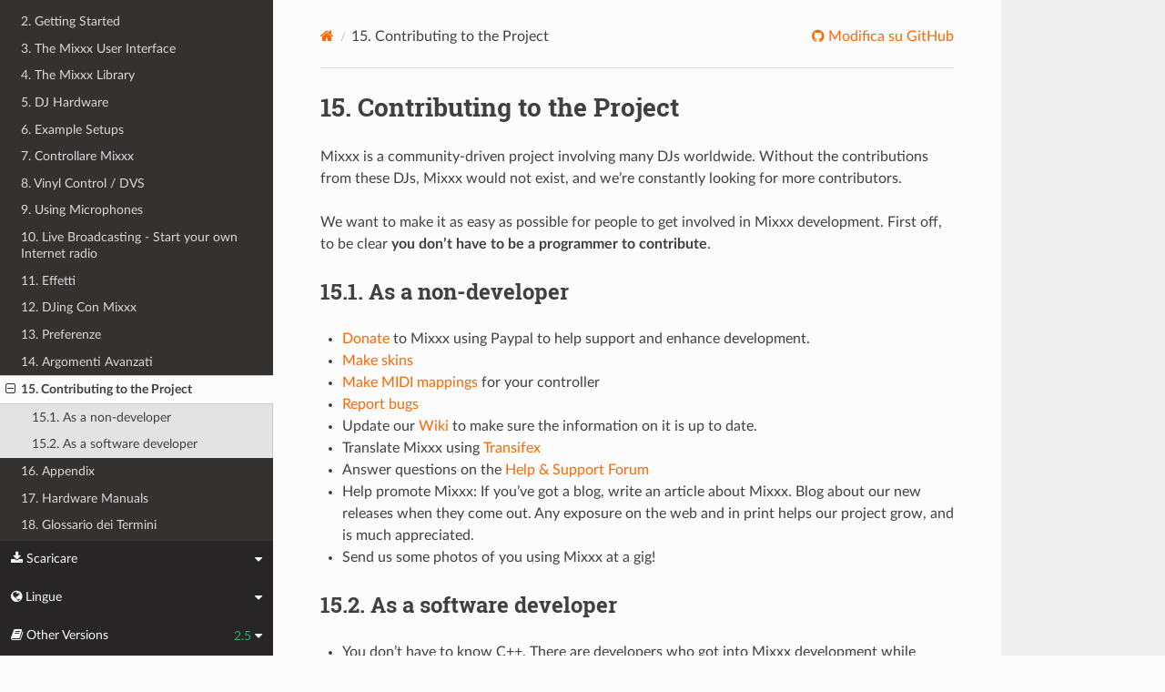

--- FILE ---
content_type: text/html; charset=UTF-8
request_url: https://manual.mixxx.org/2.5/it/chapters/getting_involved
body_size: 3424
content:


<!DOCTYPE html>
<html class="writer-html5" lang="en">
<head>
  <meta charset="utf-8" /><meta name="generator" content="Docutils 0.19: https://docutils.sourceforge.io/" />

  <meta name="viewport" content="width=device-width, initial-scale=1.0" />
  <title>15. Contributing to the Project &mdash; Mixxx User Manual</title>
      <link rel="stylesheet" type="text/css" href="../_static/pygments.css" />
      <link rel="stylesheet" type="text/css" href="../_static/css/theme.css" />
      <link rel="stylesheet" type="text/css" href="../_static/graphviz.css" />
      <link rel="stylesheet" type="text/css" href="../_static/css/mixxx.css" />
      <link rel="stylesheet" type="text/css" href="../_static/css/widget-sidebar.css" />

  
    <link rel="shortcut icon" href="../_static/favicon.ico"/>
      <script src="../_static/jquery.js"></script>
      <script src="../_static/_sphinx_javascript_frameworks_compat.js"></script>
      <script data-url_root="../" id="documentation_options" src="../_static/documentation_options.js"></script>
      <script src="../_static/doctools.js"></script>
      <script src="../_static/sphinx_highlight.js"></script>
      <script src="../_static/translations.js"></script>
      <script src="../_static/js/widget-sidebar.js"></script>
    <script src="../_static/js/theme.js"></script>
    <link rel="index" title="Indice" href="../genindex.html" />
    <link rel="search" title="Cerca" href="../search.html" />
    <link rel="next" title="16. Appendix" href="appendix.html" />
    <link rel="prev" title="14. Argomenti Avanzati" href="advanced_topics.html" /> 
</head>

<body class="wy-body-for-nav"> 
  <div class="wy-grid-for-nav">
    <nav data-toggle="wy-nav-shift" class="wy-nav-side">
      <div class="wy-side-scroll">
        <div class="wy-side-nav-search" >

          
          
          <a class='icon icon-home' href='/2.5/it/'>
            Mixxx
              <img src="../_static/mixxx-icon-logo-symbolic.svg" class="logo" alt="Logo"/>
          </a>
<div role="search">
  <form id="rtd-search-form" class="wy-form" action="../search.html" method="get">
    <input type="text" name="q" placeholder="Cerca documenti" aria-label="Cerca documenti" />
    <input type="hidden" name="check_keywords" value="yes" />
    <input type="hidden" name="area" value="default" />
  </form>
</div>
        </div><div class="wy-menu wy-menu-vertical" data-spy="affix" role="navigation" aria-label="Menu di navigazione">
              <ul class="current">
<li class="toctree-l1"><a class='reference internal' href='/2.5/it/chapters/introduction'>1. Introduzione a Mixxx</a></li>
<li class="toctree-l1"><a class='reference internal' href='/2.5/it/chapters/getting_started'>2. Getting Started</a></li>
<li class="toctree-l1"><a class='reference internal' href='/2.5/it/chapters/user_interface'>3. The Mixxx User Interface</a></li>
<li class="toctree-l1"><a class='reference internal' href='/2.5/it/chapters/library'>4. The Mixxx Library</a></li>
<li class="toctree-l1"><a class='reference internal' href='/2.5/it/chapters/hardware'>5. DJ Hardware</a></li>
<li class="toctree-l1"><a class='reference internal' href='/2.5/it/chapters/example_setups'>6. Example Setups</a></li>
<li class="toctree-l1"><a class='reference internal' href='/2.5/it/chapters/controlling_mixxx'>7. Controllare Mixxx</a></li>
<li class="toctree-l1"><a class='reference internal' href='/2.5/it/chapters/vinyl_control'>8. Vinyl Control / DVS</a></li>
<li class="toctree-l1"><a class='reference internal' href='/2.5/it/chapters/microphones'>9. Using Microphones</a></li>
<li class="toctree-l1"><a class='reference internal' href='/2.5/it/chapters/livebroadcasting'>10. Live Broadcasting - Start your own Internet radio</a></li>
<li class="toctree-l1"><a class='reference internal' href='/2.5/it/chapters/effects'>11. Effetti</a></li>
<li class="toctree-l1"><a class='reference internal' href='/2.5/it/chapters/djing_with_mixxx'>12. DJing Con Mixxx</a></li>
<li class="toctree-l1"><a class='reference internal' href='/2.5/it/chapters/preferences'>13. Preferenze</a></li>
<li class="toctree-l1"><a class='reference internal' href='/2.5/it/chapters/advanced_topics'>14. Argomenti Avanzati</a></li>
<li class="toctree-l1 current"><a class="current reference internal" href="#">15. Contributing to the Project</a><ul>
<li class="toctree-l2"><a class="reference internal" href="#as-a-non-developer">15.1. As a non-developer</a></li>
<li class="toctree-l2"><a class="reference internal" href="#as-a-software-developer">15.2. As a software developer</a></li>
</ul>
</li>
<li class="toctree-l1"><a class='reference internal' href='/2.5/it/chapters/appendix'>16. Appendix</a></li>
<li class="toctree-l1"><a class='reference internal' href='/2.5/it/hardware/manuals'>17. Hardware Manuals</a></li>
<li class="toctree-l1"><a class='reference internal' href='/2.5/it/glossary'>18. Glossario dei Termini</a></li>
</ul>

        </div>
      </div>
    </nav>

    <section data-toggle="wy-nav-shift" class="wy-nav-content-wrap"><nav class="wy-nav-top" aria-label="Menu navigazione dispositivi mobili" >
          <i data-toggle="wy-nav-top" class="fa fa-bars"></i>
          <a href='/2.5/it/'>Mixxx</a>
      </nav>

      <div class="wy-nav-content">


        <div class="rst-content">
          <div role="navigation" aria-label="Naviga tra le pagine">
  <ul class="wy-breadcrumbs">
      <li><a aria-label='Home' class='icon icon-home' href='/2.5/it/'></a></li>
      <li class="breadcrumb-item active"><span class="section-number">15. </span>Contributing to the Project</li>
      <li class="wy-breadcrumbs-aside">
              <a href="https://github.com/mixxxdj/manual/blob/main/source/chapters/getting_involved.rst" class="fa fa-github"> Modifica su GitHub</a>
      </li>
  </ul>
  <hr/>
</div>
          <div role="main" class="document" itemscope="itemscope" itemtype="http://schema.org/Article">
           <div itemprop="articleBody">
             
  <section id="contributing-to-the-project">
<span id="contributing"></span><h1><span class="section-number">15. </span>Contributing to the Project<a class="headerlink" href="#contributing-to-the-project" title="Permalink to this heading"></a></h1>
<p>Mixxx is a community-driven project involving many DJs worldwide. Without the
contributions from these DJs, Mixxx would not exist, and we’re constantly
looking for more contributors.</p>
<p>We want to make it as easy as possible for people to get involved in Mixxx
development.  First off, to be clear <strong>you don’t have to be a programmer to
contribute</strong>.</p>
<section id="as-a-non-developer">
<h2><span class="section-number">15.1. </span>As a non-developer<a class="headerlink" href="#as-a-non-developer" title="Permalink to this heading"></a></h2>
<ul class="simple">
<li><p><a class="reference external" href="https://mixxx.org/download/">Donate</a> to Mixxx using Paypal to help
support and enhance development.</p></li>
<li><p><a class="reference external" href="https://github.com/mixxxdj/mixxx/wiki/Creating-Skins">Make skins</a></p></li>
<li><p><a class="reference external" href="https://github.com/mixxxdj/mixxx/wiki/MIDI-Controller-Mapping-File-Format">Make MIDI mappings</a> for
your controller</p></li>
<li><p><a class="reference external" href="https://github.com/mixxxdj/mixxx/issues">Report bugs</a></p></li>
<li><p>Update our <a class="reference external" href="https://github.com/mixxxdj/mixxx/wiki">Wiki</a> to make sure the
information on it is up to date.</p></li>
<li><p>Translate Mixxx using <a class="reference external" href="https://explore.transifex.com/mixxx-dj-software/mixxxdj/">Transifex</a></p></li>
<li><p>Answer questions on the <a class="reference external" href="https://mixxx.discourse.group/c/support/6">Help &amp; Support Forum</a></p></li>
<li><p>Help promote Mixxx: If you’ve got a blog, write an article about Mixxx. Blog
about our new releases when they come out. Any exposure on the web and in
print helps our project grow, and is much appreciated.</p></li>
<li><p>Send us some photos of you using Mixxx at a gig!</p></li>
</ul>
</section>
<section id="as-a-software-developer">
<h2><span class="section-number">15.2. </span>As a software developer<a class="headerlink" href="#as-a-software-developer" title="Permalink to this heading"></a></h2>
<ul class="simple">
<li><p>You don’t have to know C++. There are developers who got into Mixxx
development while learning C++ along the way.</p></li>
<li><p>Join our <a class="reference external" href="https://mixxx.zulipchat.com/">Zulip chat</a>.</p></li>
<li><p>Tell us your ideas! Email us, talk on <a class='reference internal' href='/2.5/it/glossary#term-Zulip'><span class="xref std std-term">Zulip</span></a>, file wishlist
<a class='reference internal' href='/2.5/it/glossary#term-bug-report'><span class="xref std std-term">bugs</span></a>, or post on the forums.</p></li>
<li><p>Register an account on our development platform <a class="reference external" href="https://github.com/mixxxdj">Github</a> and fork our code.
See <a class="reference external" href="https://github.com/mixxxdj/mixxx/wiki/Using-Git">Using Git for Mixxx Development</a></p></li>
<li><p>Get familiar with the code. Pick a bug off of the <a class="reference external" href="https://github.com/mixxxdj/mixxx/issues?q=is%3Aopen+is%3Aissue+label%3Aeasy">Easy Bug List</a></p></li>
<li><p>Get help fixing the bug on <a class='reference internal' href='/2.5/it/glossary#term-Zulip'><span class="xref std std-term">Zulip</span></a>, talk to us about the best way to do
it.</p></li>
</ul>
<p><strong>Contributing to Mixxx in 3 Easy Steps:</strong></p>
<ol class="arabic simple">
<li><p>Pick a bug off of the <a class="reference external" href="https://github.com/mixxxdj/mixxx/issues?q=is%3Aopen+is%3Aissue+label%3Aeasy">Easy Bug List</a></p></li>
<li><p>Talk to us on <a class='reference internal' href='/2.5/it/glossary#term-Zulip'><span class="xref std std-term">Zulip</span></a> for help on how to fix it.</p></li>
<li><p>Fix it! <em>Done!</em> Your name will now be on the <a class="reference external" href="https://mixxx.org/contact/">Mixxx contributor list</a>.</p></li>
</ol>
</section>
</section>


           </div>
          </div>
          <footer><div class="rst-footer-buttons" role="navigation" aria-label="Piè di pagina">
        <a accesskey='p' class='btn btn-neutral float-left' href='/2.5/it/chapters/advanced_topics' rel='prev' title='14. Argomenti Avanzati'><span class="fa fa-arrow-circle-left" aria-hidden="true"></span> Precedente</a>
        <a accesskey='n' class='btn btn-neutral float-right' href='/2.5/it/chapters/appendix' rel='next' title='16. Appendix'>Prossimo <span class="fa fa-arrow-circle-right" aria-hidden="true"></span></a>
    </div>

  <hr/>

  <div role="contentinfo">
    <p>&#169; Copyright 2011-2024, The Mixxx Development Team.
      <span class="lastupdated">Ultimo aggiornamento gen 18, 2026.
      </span></p>
  </div>

  Realizzato con <a href="https://www.sphinx-doc.org/">Sphinx</a> usando un
    <a href="https://github.com/readthedocs/sphinx_rtd_theme">tema</a>
    fornito da <a href="https://readthedocs.org">Read the Docs</a>.
  
This site is powered by <a href="https://www.netlify.com/">Netlify</a>.


</footer>
        </div>

      </div>
    </section>
  </div>
  
<div class="rst-widget-sidebar shift-up" aria-label="sidebar">
<span class="rst-widget-header">
  <span class="fa fa-download rst-widget-header-left"> Scaricare</span>
  <span class="fa fa-caret-down"></span>
</span>
<div class="rst-widget-body">
  <dl>
    <dt>Versione offline di questo manuale</dt>
    <dd>
      <a href="https://downloads.mixxx.org/manual/2.5/mixxx-manual-2.5-en.pdf">
        <span class="fa fa-file-pdf-o"></span> PDF
      </a>
    </dd>
  </dl>
</div><span class="rst-widget-header">
  <span class="fa fa-globe rst-widget-header-left"> Lingue</span>
  
  <span class="fa fa-caret-down"></span>
</span>
<div class="rst-widget-body">
  <dl>
    <dt>Leggi questa pagina in un'altra lingua</dt>
      <dd>
        <a href='/2.5/id/chapters/getting_involved'>
         Bahasa Indonesia
        </a>
      </dd>
      <dd>
        <a href='/2.5/ca/chapters/getting_involved'>
         Català
        </a>
      </dd>
      <dd>
        <a href='/2.5/de/chapters/getting_involved'>
         Deutsch
        </a>
      </dd>
      <dd>
        <a href='/2.5/en/chapters/getting_involved'>
         English
        </a>
      </dd>
      <dd>
        <a href='/2.5/en_gb/chapters/getting_involved'>
         English (UK)
        </a>
      </dd>
      <dd>
        <a href='/2.5/es/chapters/getting_involved'>
         Español
        </a>
      </dd>
      <dd>
        <a href='/2.5/fr/chapters/getting_involved'>
         Français
        </a>
      </dd>
      <dd>
        <a href='/2.5/gl/chapters/getting_involved'>
         Galego
        </a>
      </dd>
      <dd>
        <a href='/2.5/it/chapters/getting_involved'>
         Italiano
        </a>
      </dd>
      <dd>
        <a href='/2.5/nl/chapters/getting_involved'>
         Nederlands
        </a>
      </dd>
      <dd>
        <a href='/2.5/pl/chapters/getting_involved'>
         Polszczyzna
        </a>
      </dd>
      <dd>
        <a href='/2.5/pt/chapters/getting_involved'>
         Português
        </a>
      </dd>
      <dd>
        <a href='/2.5/pt_br/chapters/getting_involved'>
         Português (Brasil)
        </a>
      </dd>
      <dd>
        <a href='/2.5/ro/chapters/getting_involved'>
         Română
        </a>
      </dd>
      <dd>
        <a href='/2.5/sq/chapters/getting_involved'>
         Shqip
        </a>
      </dd>
      <dd>
        <a href='/2.5/sl/chapters/getting_involved'>
         Slovenščina
        </a>
      </dd>
      <dd>
        <a href='/2.5/fi/chapters/getting_involved'>
         Suomi
        </a>
      </dd>
      <dd>
        <a href='/2.5/tr/chapters/getting_involved'>
         Türkçe
        </a>
      </dd>
      <dd>
        <a href='/2.5/cs/chapters/getting_involved'>
         Čeština
        </a>
      </dd>
      <dd>
        <a href='/2.5/ru/chapters/getting_involved'>
         Русский
        </a>
      </dd>
      <dd>
        <a href='/2.5/sr/chapters/getting_involved'>
         Српски Језик
        </a>
      </dd>
      <dd>
        <a href='/2.5/zh_cn/chapters/getting_involved'>
         中文 (中国)
        </a>
      </dd>
      <dd>
        <a href='/2.5/zh_tw/chapters/getting_involved'>
         中文 (臺灣)
        </a>
      </dd>
      <dd>
        <a href='/2.5/ja/chapters/getting_involved'>
         日本語
        </a>
      </dd>
  </dl>
</div>

<span class="rst-widget-header">
    <span class="fa fa-book rst-widget-header-left"> Other Versions</span>
    2.5
    <span class="fa fa-caret-down"></span>
</span>
<div class="rst-widget-body">
    <dl>
        <dt>Development Versions</dt>
        <dd>
          <a href='/2.7/it/chapters/getting_involved'>2.7</a>
        </dd>
        <dd>
          <a href='/2.6/it/chapters/getting_involved'>2.6</a>
        </dd>
    </dl>
    <dl>
        <dt>Releases</dt>
        <dd>
          <strong>2.5</strong>
        </dd>
        <dd>
          <a href='/2.4/it/chapters/getting_involved'>2.4</a>
        </dd>
        <dd>
          <a href='/2.3/it/chapters/getting_involved'>2.3</a>
        </dd>
        <dd>
          <a href='/2.2/it/chapters/getting_involved'>2.2</a>
        </dd>
        <dd>
          <a href='/2.1/it/chapters/getting_involved'>2.1</a>
        </dd>
        <dd>
          <a href='/2.0/it/chapters/getting_involved'>2.0</a>
        </dd>
        <dd>
          <a href='/1.11/it/chapters/getting_involved'>1.11</a>
        </dd>
    </dl>
</div>

</div><script>
      jQuery(function () {
          SphinxRtdTheme.Navigation.enable(true);
      });
  </script> 

</body>
</html>

--- FILE ---
content_type: application/javascript; charset=UTF-8
request_url: https://manual.mixxx.org/2.5/it/_static/translations.js
body_size: 300
content:
Documentation.addTranslations({
    "locale": "it",
    "messages": {
        "%(filename)s &#8212; %(docstitle)s": "%(filename)s &#8212; %(docstitle)s",
        "&#169; <a href=\"%(path)s\">Copyright</a> %(copyright)s.": "&#169; <a href=\"%(path)s\">Copyright</a> %(copyright)s.",
        "&#169; Copyright %(copyright)s.": "&#169; Copyright %(copyright)s.",
        ", in ": ", in ",
        "About these documents": "A proposito di questi documenti",
        "Automatically generated list of changes in version %(version)s": "Lista delle modifiche generata automaticamente nella versione %(version)s",
        "C API changes": "Modifiche nelle API C",
        "Changes in Version %(version)s &#8212; %(docstitle)s": "Cambiamenti nella Versione %(version)s &#8212; %(docstitle)s",
        "Collapse sidebar": "Comprimi la barra laterale",
        "Complete Table of Contents": "Tabella dei contenuti completa",
        "Contents": "Contenuti",
        "Copyright": "Copyright",
        "Created using <a href=\"https://www.sphinx-doc.org/\">Sphinx</a> %(sphinx_version)s.": "",
        "Expand sidebar": "Espandi la barra laterale",
        "Full index on one page": "Indice completo in una pagina",
        "General Index": "Indice generale",
        "Global Module Index": "Indice dei moduli",
        "Go": "Vai",
        "Hide Search Matches": "Nascondi i risultati della ricerca",
        "Index": "Indice",
        "Index &ndash; %(key)s": "Indice &ndash; %(key)s",
        "Index pages by letter": "Indice delle pagine per lettera",
        "Indices and tables:": "Indici e tabelle:",
        "Last updated on %(last_updated)s.": "Ultimo aggiornamento %(last_updated)s.",
        "Library changes": "Modifiche nella libreria",
        "Navigation": "Navigazione",
        "Next topic": "Argomento successivo",
        "Other changes": "Altre modifiche",
        "Overview": "Sintesi",
        "Please activate JavaScript to enable the search\n    functionality.": "Attiva JavaScript per abilitare la funzione\u23ce\ndi ricerca.",
        "Preparing search...": "Preparo la ricerca...",
        "Previous topic": "Argomento precedente",
        "Quick search": "Ricerca veloce",
        "Search": "Cerca",
        "Search Page": "Cerca",
        "Search Results": "Risultati della ricerca",
        "Search finished, found ${resultCount} page(s) matching the search query.": "",
        "Search within %(docstitle)s": "Cerca in %(docstitle)s",
        "Searching": "Cerca",
        "Searching for multiple words only shows matches that contain\n    all words.": "",
        "Show Source": "Mostra sorgente",
        "Table of Contents": "",
        "This Page": "Questa pagina",
        "Welcome! This is": "Benvenuto! Questa \u00e8",
        "Your search did not match any documents. Please make sure that all words are spelled correctly and that you've selected enough categories.": "La tua ricerca non corrisponde a nessun documento. Verifica che tutte le parole siano scritte correttamente e di aver scelto un numero sufficiente di categorie.",
        "all functions, classes, terms": "tutte le funzioni, classi e moduli",
        "can be huge": "pu\u00f2 essere enorme",
        "last updated": "ultimo aggiornamento",
        "lists all sections and subsections": "elenca l'insieme delle sezioni e sottosezioni",
        "next chapter": "capitolo successivo",
        "previous chapter": "capitolo precedente",
        "quick access to all modules": "accesso veloce ai moduli",
        "search": "cerca",
        "search this documentation": "cerca in questa documentazione",
        "the documentation for": "la documentazione per"
    },
    "plural_expr": "n == 1 ? 0 : n != 0 && n % 1000000 == 0 ? 1 : 2"
});